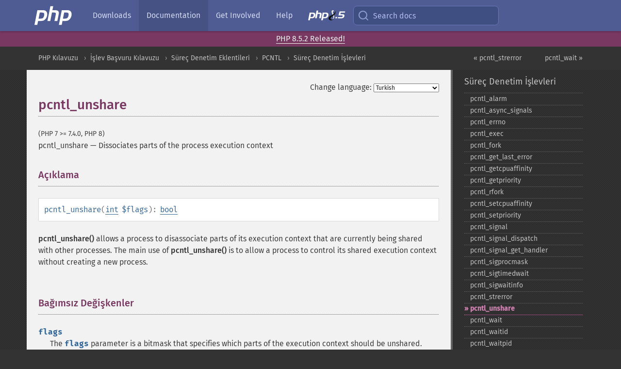

--- FILE ---
content_type: text/html; charset=utf-8
request_url: https://www.php.net/manual/tr/function.pcntl-unshare.php
body_size: 7590
content:
<!DOCTYPE html>
<html xmlns="http://www.w3.org/1999/xhtml" lang="tr">
<head>

  <meta charset="utf-8">
  <meta name="viewport" content="width=device-width, initial-scale=1.0">

     <base href="https://www.php.net/manual/tr/function.pcntl-unshare.php">
  
  <title>PHP: pcntl_unshare - Manual</title>

      <link rel="stylesheet" type="text/css" href="/cached.php?t=1756715876&amp;f=/fonts/Fira/fira.css" media="screen">
      <link rel="stylesheet" type="text/css" href="/cached.php?t=1756715876&amp;f=/fonts/Font-Awesome/css/fontello.css" media="screen">
      <link rel="stylesheet" type="text/css" href="/cached.php?t=1763585401&amp;f=/styles/theme-base.css" media="screen">
      <link rel="stylesheet" type="text/css" href="/cached.php?t=1763575802&amp;f=/styles/theme-medium.css" media="screen">
  
 <link rel="icon" type="image/svg+xml" sizes="any" href="https://www.php.net/favicon.svg?v=2">
 <link rel="icon" type="image/png" sizes="196x196" href="https://www.php.net/favicon-196x196.png?v=2">
 <link rel="icon" type="image/png" sizes="32x32" href="https://www.php.net/favicon-32x32.png?v=2">
 <link rel="icon" type="image/png" sizes="16x16" href="https://www.php.net/favicon-16x16.png?v=2">
 <link rel="shortcut icon" href="https://www.php.net/favicon.ico?v=2">

 <link rel="search" type="application/opensearchdescription+xml" href="https://www.php.net/phpnetimprovedsearch.src" title="Add PHP.net search">
 <link rel="alternate" type="application/atom+xml" href="https://www.php.net/releases/feed.php" title="PHP Release feed">
 <link rel="alternate" type="application/atom+xml" href="https://www.php.net/feed.atom" title="PHP: Hypertext Preprocessor">

 <link rel="canonical" href="https://www.php.net/manual/tr/function.pcntl-unshare.php">
 <link rel="shorturl" href="https://www.php.net/pcntl-unshare">
 <link rel="alternate" href="https://www.php.net/pcntl-unshare" hreflang="x-default">

 <link rel="contents" href="https://www.php.net/manual/tr/index.php">
 <link rel="index" href="https://www.php.net/manual/tr/ref.pcntl.php">
 <link rel="prev" href="https://www.php.net/manual/tr/function.pcntl-strerror.php">
 <link rel="next" href="https://www.php.net/manual/tr/function.pcntl-wait.php">

 <link rel="alternate" href="https://www.php.net/manual/en/function.pcntl-unshare.php" hreflang="en">
 <link rel="alternate" href="https://www.php.net/manual/de/function.pcntl-unshare.php" hreflang="de">
 <link rel="alternate" href="https://www.php.net/manual/es/function.pcntl-unshare.php" hreflang="es">
 <link rel="alternate" href="https://www.php.net/manual/fr/function.pcntl-unshare.php" hreflang="fr">
 <link rel="alternate" href="https://www.php.net/manual/it/function.pcntl-unshare.php" hreflang="it">
 <link rel="alternate" href="https://www.php.net/manual/ja/function.pcntl-unshare.php" hreflang="ja">
 <link rel="alternate" href="https://www.php.net/manual/pt_BR/function.pcntl-unshare.php" hreflang="pt_BR">
 <link rel="alternate" href="https://www.php.net/manual/ru/function.pcntl-unshare.php" hreflang="ru">
 <link rel="alternate" href="https://www.php.net/manual/tr/function.pcntl-unshare.php" hreflang="tr">
 <link rel="alternate" href="https://www.php.net/manual/uk/function.pcntl-unshare.php" hreflang="uk">
 <link rel="alternate" href="https://www.php.net/manual/zh/function.pcntl-unshare.php" hreflang="zh">

<link rel="stylesheet" type="text/css" href="/cached.php?t=1756715876&amp;f=/fonts/Fira/fira.css" media="screen">
<link rel="stylesheet" type="text/css" href="/cached.php?t=1756715876&amp;f=/fonts/Font-Awesome/css/fontello.css" media="screen">
<link rel="stylesheet" type="text/css" href="/cached.php?t=1763585401&amp;f=/styles/theme-base.css" media="screen">
<link rel="stylesheet" type="text/css" href="/cached.php?t=1763575802&amp;f=/styles/theme-medium.css" media="screen">


 <base href="https://www.php.net/manual/tr/function.pcntl-unshare.php">

<meta name="Description" content="Dissociates parts of the process execution context" />

<meta name="twitter:card" content="summary_large_image" />
<meta name="twitter:site" content="@official_php" />
<meta name="twitter:title" content="PHP: pcntl_unshare - Manual" />
<meta name="twitter:description" content="Dissociates parts of the process execution context" />
<meta name="twitter:creator" content="@official_php" />
<meta name="twitter:image:src" content="https://www.php.net/images/meta-image.png" />

<meta itemprop="name" content="PHP: pcntl_unshare - Manual" />
<meta itemprop="description" content="Dissociates parts of the process execution context" />
<meta itemprop="image" content="https://www.php.net/images/meta-image.png" />

<meta property="og:image" content="https://www.php.net/images/meta-image.png" />
<meta property="og:description" content="Dissociates parts of the process execution context" />

<link href="https://fosstodon.org/@php" rel="me" />
<!-- Matomo -->
<script>
    var _paq = window._paq = window._paq || [];
    /* tracker methods like "setCustomDimension" should be called before "trackPageView" */
    _paq.push(["setDoNotTrack", true]);
    _paq.push(["disableCookies"]);
    _paq.push(['trackPageView']);
    _paq.push(['enableLinkTracking']);
    (function() {
        var u="https://analytics.php.net/";
        _paq.push(['setTrackerUrl', u+'matomo.php']);
        _paq.push(['setSiteId', '1']);
        var d=document, g=d.createElement('script'), s=d.getElementsByTagName('script')[0];
        g.async=true; g.src=u+'matomo.js'; s.parentNode.insertBefore(g,s);
    })();
</script>
<!-- End Matomo Code -->
</head>
<body class="docs "><a href="/x-myracloud-5958a2bbbed300a9b9ac631223924e0b/1768764134.768" style="display:  none">update page now</a>

<nav class="navbar navbar-fixed-top">
  <div class="navbar__inner">
    <a href="/" aria-label="PHP Home" class="navbar__brand">
      <img
        src="/images/logos/php-logo-white.svg"
        aria-hidden="true"
        width="80"
        height="40"
      >
    </a>

    <div
      id="navbar__offcanvas"
      tabindex="-1"
      class="navbar__offcanvas"
      aria-label="Menu"
    >
      <button
        id="navbar__close-button"
        class="navbar__icon-item navbar_icon-item--visually-aligned navbar__close-button"
      >
        <svg xmlns="http://www.w3.org/2000/svg" width="24" viewBox="0 0 24 24" fill="currentColor"><path d="M19,6.41L17.59,5L12,10.59L6.41,5L5,6.41L10.59,12L5,17.59L6.41,19L12,13.41L17.59,19L19,17.59L13.41,12L19,6.41Z" /></svg>
      </button>

      <ul class="navbar__nav">
                            <li class="navbar__item">
              <a
                href="/downloads.php"
                                class="navbar__link  "
              >
                                  Downloads                              </a>
          </li>
                            <li class="navbar__item">
              <a
                href="/docs.php"
                aria-current="page"                class="navbar__link navbar__link--active "
              >
                                  Documentation                              </a>
          </li>
                            <li class="navbar__item">
              <a
                href="/get-involved.php"
                                class="navbar__link  "
              >
                                  Get Involved                              </a>
          </li>
                            <li class="navbar__item">
              <a
                href="/support.php"
                                class="navbar__link  "
              >
                                  Help                              </a>
          </li>
                            <li class="navbar__item">
              <a
                href="/releases/8.5/index.php"
                                class="navbar__link  navbar__release"
              >
                                  <img src="/images/php8/logo_php8_5.svg" alt="PHP 8.5">
                              </a>
          </li>
              </ul>
    </div>

    <div class="navbar__right">
        
      
      <!-- Desktop default search -->
      <form
        action="/manual-lookup.php"
        class="navbar__search-form"
      >
        <label for="navbar__search-input" aria-label="Search docs">
          <svg
  xmlns="http://www.w3.org/2000/svg"
  aria-hidden="true"
  width="24"
  viewBox="0 0 24 24"
  fill="none"
  stroke="currentColor"
  stroke-width="2"
  stroke-linecap="round"
  stroke-linejoin="round"
>
  <circle cx="11" cy="11" r="8"></circle>
  <line x1="21" y1="21" x2="16.65" y2="16.65"></line>
</svg>        </label>
        <input
          type="search"
          name="pattern"
          id="navbar__search-input"
          class="navbar__search-input"
          placeholder="Search docs"
          accesskey="s"
        >
        <input type="hidden" name="scope" value="quickref">
      </form>

      <!-- Desktop encanced search -->
      <button
        id="navbar__search-button"
        class="navbar__search-button"
        hidden
      >
        <svg
  xmlns="http://www.w3.org/2000/svg"
  aria-hidden="true"
  width="24"
  viewBox="0 0 24 24"
  fill="none"
  stroke="currentColor"
  stroke-width="2"
  stroke-linecap="round"
  stroke-linejoin="round"
>
  <circle cx="11" cy="11" r="8"></circle>
  <line x1="21" y1="21" x2="16.65" y2="16.65"></line>
</svg>        Search docs
      </button>

        
      <!-- Mobile default items -->
      <a
        id="navbar__search-link"
        href="/lookup-form.php"
        aria-label="Search docs"
        class="navbar__icon-item navbar__search-link"
      >
        <svg
  xmlns="http://www.w3.org/2000/svg"
  aria-hidden="true"
  width="24"
  viewBox="0 0 24 24"
  fill="none"
  stroke="currentColor"
  stroke-width="2"
  stroke-linecap="round"
  stroke-linejoin="round"
>
  <circle cx="11" cy="11" r="8"></circle>
  <line x1="21" y1="21" x2="16.65" y2="16.65"></line>
</svg>      </a>
      <a
        id="navbar__menu-link"
        href="/menu.php"
        aria-label="Menu"
        class="navbar__icon-item navbar_icon-item--visually-aligned navbar_menu-link"
      >
        <svg xmlns="http://www.w3.org/2000/svg"
  aria-hidden="true"
  width="24"
  viewBox="0 0 24 24"
  fill="currentColor"
>
  <path d="M3,6H21V8H3V6M3,11H21V13H3V11M3,16H21V18H3V16Z" />
</svg>      </a>

      <!-- Mobile enhanced items -->
      <button
        id="navbar__search-button-mobile"
        aria-label="Search docs"
        class="navbar__icon-item navbar__search-button-mobile"
        hidden
      >
        <svg
  xmlns="http://www.w3.org/2000/svg"
  aria-hidden="true"
  width="24"
  viewBox="0 0 24 24"
  fill="none"
  stroke="currentColor"
  stroke-width="2"
  stroke-linecap="round"
  stroke-linejoin="round"
>
  <circle cx="11" cy="11" r="8"></circle>
  <line x1="21" y1="21" x2="16.65" y2="16.65"></line>
</svg>      </button>
      <button
        id="navbar__menu-button"
        aria-label="Menu"
        class="navbar__icon-item navbar_icon-item--visually-aligned"
        hidden
      >
        <svg xmlns="http://www.w3.org/2000/svg"
  aria-hidden="true"
  width="24"
  viewBox="0 0 24 24"
  fill="currentColor"
>
  <path d="M3,6H21V8H3V6M3,11H21V13H3V11M3,16H21V18H3V16Z" />
</svg>      </button>
    </div>

    <div
      id="navbar__backdrop"
      class="navbar__backdrop"
    ></div>
  </div>

  <div id="flash-message"></div>
</nav>
<div class="headsup"><a href='/index.php#2026-01-15-3'>PHP 8.5.2 Released!</a></div>
<nav id="trick"><div><dl>
<dt><a href='/manual/en/getting-started.php'>Getting Started</a></dt>
	<dd><a href='/manual/en/introduction.php'>Introduction</a></dd>
	<dd><a href='/manual/en/tutorial.php'>A simple tutorial</a></dd>
<dt><a href='/manual/en/langref.php'>Language Reference</a></dt>
	<dd><a href='/manual/en/language.basic-syntax.php'>Basic syntax</a></dd>
	<dd><a href='/manual/en/language.types.php'>Types</a></dd>
	<dd><a href='/manual/en/language.variables.php'>Variables</a></dd>
	<dd><a href='/manual/en/language.constants.php'>Constants</a></dd>
	<dd><a href='/manual/en/language.expressions.php'>Expressions</a></dd>
	<dd><a href='/manual/en/language.operators.php'>Operators</a></dd>
	<dd><a href='/manual/en/language.control-structures.php'>Control Structures</a></dd>
	<dd><a href='/manual/en/language.functions.php'>Functions</a></dd>
	<dd><a href='/manual/en/language.oop5.php'>Classes and Objects</a></dd>
	<dd><a href='/manual/en/language.namespaces.php'>Namespaces</a></dd>
	<dd><a href='/manual/en/language.enumerations.php'>Enumerations</a></dd>
	<dd><a href='/manual/en/language.errors.php'>Errors</a></dd>
	<dd><a href='/manual/en/language.exceptions.php'>Exceptions</a></dd>
	<dd><a href='/manual/en/language.fibers.php'>Fibers</a></dd>
	<dd><a href='/manual/en/language.generators.php'>Generators</a></dd>
	<dd><a href='/manual/en/language.attributes.php'>Attributes</a></dd>
	<dd><a href='/manual/en/language.references.php'>References Explained</a></dd>
	<dd><a href='/manual/en/reserved.variables.php'>Predefined Variables</a></dd>
	<dd><a href='/manual/en/reserved.exceptions.php'>Predefined Exceptions</a></dd>
	<dd><a href='/manual/en/reserved.interfaces.php'>Predefined Interfaces and Classes</a></dd>
	<dd><a href='/manual/en/reserved.attributes.php'>Predefined Attributes</a></dd>
	<dd><a href='/manual/en/context.php'>Context options and parameters</a></dd>
	<dd><a href='/manual/en/wrappers.php'>Supported Protocols and Wrappers</a></dd>
</dl>
<dl>
<dt><a href='/manual/en/security.php'>Security</a></dt>
	<dd><a href='/manual/en/security.intro.php'>Introduction</a></dd>
	<dd><a href='/manual/en/security.general.php'>General considerations</a></dd>
	<dd><a href='/manual/en/security.cgi-bin.php'>Installed as CGI binary</a></dd>
	<dd><a href='/manual/en/security.apache.php'>Installed as an Apache module</a></dd>
	<dd><a href='/manual/en/security.sessions.php'>Session Security</a></dd>
	<dd><a href='/manual/en/security.filesystem.php'>Filesystem Security</a></dd>
	<dd><a href='/manual/en/security.database.php'>Database Security</a></dd>
	<dd><a href='/manual/en/security.errors.php'>Error Reporting</a></dd>
	<dd><a href='/manual/en/security.variables.php'>User Submitted Data</a></dd>
	<dd><a href='/manual/en/security.hiding.php'>Hiding PHP</a></dd>
	<dd><a href='/manual/en/security.current.php'>Keeping Current</a></dd>
<dt><a href='/manual/en/features.php'>Features</a></dt>
	<dd><a href='/manual/en/features.http-auth.php'>HTTP authentication with PHP</a></dd>
	<dd><a href='/manual/en/features.cookies.php'>Cookies</a></dd>
	<dd><a href='/manual/en/features.sessions.php'>Sessions</a></dd>
	<dd><a href='/manual/en/features.file-upload.php'>Handling file uploads</a></dd>
	<dd><a href='/manual/en/features.remote-files.php'>Using remote files</a></dd>
	<dd><a href='/manual/en/features.connection-handling.php'>Connection handling</a></dd>
	<dd><a href='/manual/en/features.persistent-connections.php'>Persistent Database Connections</a></dd>
	<dd><a href='/manual/en/features.commandline.php'>Command line usage</a></dd>
	<dd><a href='/manual/en/features.gc.php'>Garbage Collection</a></dd>
	<dd><a href='/manual/en/features.dtrace.php'>DTrace Dynamic Tracing</a></dd>
</dl>
<dl>
<dt><a href='/manual/en/funcref.php'>Function Reference</a></dt>
	<dd><a href='/manual/en/refs.basic.php.php'>Affecting PHP's Behaviour</a></dd>
	<dd><a href='/manual/en/refs.utilspec.audio.php'>Audio Formats Manipulation</a></dd>
	<dd><a href='/manual/en/refs.remote.auth.php'>Authentication Services</a></dd>
	<dd><a href='/manual/en/refs.utilspec.cmdline.php'>Command Line Specific Extensions</a></dd>
	<dd><a href='/manual/en/refs.compression.php'>Compression and Archive Extensions</a></dd>
	<dd><a href='/manual/en/refs.crypto.php'>Cryptography Extensions</a></dd>
	<dd><a href='/manual/en/refs.database.php'>Database Extensions</a></dd>
	<dd><a href='/manual/en/refs.calendar.php'>Date and Time Related Extensions</a></dd>
	<dd><a href='/manual/en/refs.fileprocess.file.php'>File System Related Extensions</a></dd>
	<dd><a href='/manual/en/refs.international.php'>Human Language and Character Encoding Support</a></dd>
	<dd><a href='/manual/en/refs.utilspec.image.php'>Image Processing and Generation</a></dd>
	<dd><a href='/manual/en/refs.remote.mail.php'>Mail Related Extensions</a></dd>
	<dd><a href='/manual/en/refs.math.php'>Mathematical Extensions</a></dd>
	<dd><a href='/manual/en/refs.utilspec.nontext.php'>Non-Text MIME Output</a></dd>
	<dd><a href='/manual/en/refs.fileprocess.process.php'>Process Control Extensions</a></dd>
	<dd><a href='/manual/en/refs.basic.other.php'>Other Basic Extensions</a></dd>
	<dd><a href='/manual/en/refs.remote.other.php'>Other Services</a></dd>
	<dd><a href='/manual/en/refs.search.php'>Search Engine Extensions</a></dd>
	<dd><a href='/manual/en/refs.utilspec.server.php'>Server Specific Extensions</a></dd>
	<dd><a href='/manual/en/refs.basic.session.php'>Session Extensions</a></dd>
	<dd><a href='/manual/en/refs.basic.text.php'>Text Processing</a></dd>
	<dd><a href='/manual/en/refs.basic.vartype.php'>Variable and Type Related Extensions</a></dd>
	<dd><a href='/manual/en/refs.webservice.php'>Web Services</a></dd>
	<dd><a href='/manual/en/refs.utilspec.windows.php'>Windows Only Extensions</a></dd>
	<dd><a href='/manual/en/refs.xml.php'>XML Manipulation</a></dd>
	<dd><a href='/manual/en/refs.ui.php'>GUI Extensions</a></dd>
</dl>
<dl>
<dt>Keyboard Shortcuts</dt><dt>?</dt>
<dd>This help</dd>
<dt>j</dt>
<dd>Next menu item</dd>
<dt>k</dt>
<dd>Previous menu item</dd>
<dt>g p</dt>
<dd>Previous man page</dd>
<dt>g n</dt>
<dd>Next man page</dd>
<dt>G</dt>
<dd>Scroll to bottom</dd>
<dt>g g</dt>
<dd>Scroll to top</dd>
<dt>g h</dt>
<dd>Goto homepage</dd>
<dt>g s</dt>
<dd>Goto search<br>(current page)</dd>
<dt>/</dt>
<dd>Focus search box</dd>
</dl></div></nav>
<div id="goto">
    <div class="search">
         <div class="text"></div>
         <div class="results"><ul></ul></div>
   </div>
</div>

  <div id="breadcrumbs" class="clearfix">
    <div id="breadcrumbs-inner">
          <div class="next">
        <a href="function.pcntl-wait.php">
          pcntl_wait &raquo;
        </a>
      </div>
              <div class="prev">
        <a href="function.pcntl-strerror.php">
          &laquo; pcntl_strerror        </a>
      </div>
          <ul>
            <li><a href='index.php'>PHP Kılavuzu</a></li>      <li><a href='funcref.php'>İşlev Başvuru Kılavuzu</a></li>      <li><a href='refs.fileprocess.process.php'>S&uuml;re&ccedil; Denetim Eklentileri</a></li>      <li><a href='book.pcntl.php'>PCNTL</a></li>      <li><a href='ref.pcntl.php'>S&uuml;re&ccedil; Denetim İşlevleri</a></li>      </ul>
    </div>
  </div>




<div id="layout" class="clearfix">
  <section id="layout-content">
  <div class="page-tools">
    <div class="change-language">
      <form action="/manual/change.php" method="get" id="changelang" name="changelang">
        <fieldset>
          <label for="changelang-langs">Change language:</label>
          <select onchange="document.changelang.submit()" name="page" id="changelang-langs">
            <option value='en/function.pcntl-unshare.php'>English</option>
            <option value='de/function.pcntl-unshare.php'>German</option>
            <option value='es/function.pcntl-unshare.php'>Spanish</option>
            <option value='fr/function.pcntl-unshare.php'>French</option>
            <option value='it/function.pcntl-unshare.php'>Italian</option>
            <option value='ja/function.pcntl-unshare.php'>Japanese</option>
            <option value='pt_BR/function.pcntl-unshare.php'>Brazilian Portuguese</option>
            <option value='ru/function.pcntl-unshare.php'>Russian</option>
            <option value='tr/function.pcntl-unshare.php' selected="selected">Turkish</option>
            <option value='uk/function.pcntl-unshare.php'>Ukrainian</option>
            <option value='zh/function.pcntl-unshare.php'>Chinese (Simplified)</option>
            <option value='help-translate.php'>Other</option>
          </select>
        </fieldset>
      </form>
    </div>
  </div><div id="function.pcntl-unshare" class="refentry">
 <div class="refnamediv">
  <h1 class="refname">pcntl_unshare</h1>
  <p class="verinfo">(PHP 7 &gt;= 7.4.0, PHP 8)</p><p class="refpurpose"><span class="refname">pcntl_unshare</span> &mdash; <span class="dc-title">Dissociates parts of the process execution context</span></p>

 </div>
 
 <div class="refsect1 description" id="refsect1-function.pcntl-unshare-description">
  <h3 class="title">Açıklama</h3>
  <div class="methodsynopsis dc-description">
   <span class="methodname"><strong>pcntl_unshare</strong></span>(<span class="methodparam"><span class="type"><a href="language.types.integer.php" class="type int">int</a></span> <code class="parameter">$flags</code></span>): <span class="type"><a href="language.types.boolean.php" class="type bool">bool</a></span></div>

  <p class="para rdfs-comment">
   <span class="function"><strong>pcntl_unshare()</strong></span> allows a process to disassociate parts of its execution context that are
   currently being shared with other processes.
   The main use of <span class="function"><strong>pcntl_unshare()</strong></span> is to allow a process to control
   its shared execution context without creating a new process.
  </p>
 </div>


 <div class="refsect1 parameters" id="refsect1-function.pcntl-unshare-parameters">
  <h3 class="title">Bağımsız Değişkenler</h3>
  <p class="para">
   <dl>
    
     <dt><code class="parameter">flags</code></dt>
     <dd>
      <p class="para">
       The <code class="parameter">flags</code> parameter is a bitmask that specifies which parts of the execution context should be unshared.
       This parameter is specified by ORing together zero or more of the <code class="literal">CLONE_*</code> constants:
       <ul class="simplelist">
        <li><strong><code><a href="pcntl.constants.php#constant.clone-newns">CLONE_NEWNS</a></code></strong></li>
        <li><strong><code><a href="pcntl.constants.php#constant.clone-newipc">CLONE_NEWIPC</a></code></strong></li>
        <li><strong><code><a href="pcntl.constants.php#constant.clone-newuts">CLONE_NEWUTS</a></code></strong></li>
        <li><strong><code><a href="pcntl.constants.php#constant.clone-newnet">CLONE_NEWNET</a></code></strong></li>
        <li><strong><code><a href="pcntl.constants.php#constant.clone-newpid">CLONE_NEWPID</a></code></strong></li>
        <li><strong><code><a href="pcntl.constants.php#constant.clone-newuser">CLONE_NEWUSER</a></code></strong></li>
        <li><strong><code><a href="pcntl.constants.php#constant.clone-newcgroup">CLONE_NEWCGROUP</a></code></strong></li>
       </ul>
      </p>
     </dd>
    
   </dl>
  </p>
 </div>


 <div class="refsect1 returnvalues" id="refsect1-function.pcntl-unshare-returnvalues">
  <h3 class="title">Dönen Değerler</h3>
  <p class="para">
   Returns <code class="literal">0</code> on success, <code class="literal">-1</code> otherwise.
   On failure it sets an error code, that can be retrieved with <span class="function"><a href="function.pcntl-get-last-error.php" class="function">pcntl_get_last_error()</a></span>.
  </p>
 </div>


 <div class="refsect1 seealso" id="refsect1-function.pcntl-unshare-seealso">
  <h3 class="title">Ayrıca Bakınız</h3>
  <p class="para">
   <ul class="simplelist">
    <li><a href="pcntl.constants.php#pcntl.constants.clone" class="link">PCNTL Constants</a></li>
    <li><span class="function"><a href="function.pcntl-get-last-error.php" class="function" rel="rdfs-seeAlso">pcntl_get_last_error()</a> - Başarısız olan son pcntl işlevi i&ccedil;in atanan hata numarasını d&ouml;nd&uuml;r&uuml;r</span></li>
   </ul>
  </p>
 </div>


</div>    <div class="contribute">
      <h3 class="title">Found A Problem?</h3>
      <div>
         
      </div>
      <div class="edit-bug">
        <a href="https://github.com/php/doc-base/blob/master/README.md" title="This will take you to our contribution guidelines on GitHub" target="_blank" rel="noopener noreferrer">Learn How To Improve This Page</a>
        •
        <a href="https://github.com/php/doc-tr">Submit a Pull Request</a>
        •
        <a href="https://github.com/php/doc-tr/issues/new?body=From%20manual%20page:%20https:%2F%2Fphp.net%2Ffunction.pcntl-unshare%0A%0A---">Report a Bug</a>
      </div>
    </div><section id="usernotes">
<div class="head">
<span class="action"><a href="/manual/add-note.php?sect=function.pcntl-unshare&amp;repo=tr&amp;redirect=https://www.php.net/manual/tr/function.pcntl-unshare.php">＋<small>add a note</small></a></span>
<h3 class="title">User Contributed Notes </h3>
</div>
 <div class="note">There are no user contributed notes for this page.</div></section>    </section><!-- layout-content -->
        <aside class='layout-menu'>

        <ul class='parent-menu-list'>
                                    <li>
                <a href="ref.pcntl.php">S&uuml;re&ccedil; Denetim İşlevleri</a>

                                    <ul class='child-menu-list'>

                                                <li class="">
                            <a href="function.pcntl-alarm.php" title="pcntl_&#8203;alarm">pcntl_&#8203;alarm</a>
                        </li>
                                                <li class="">
                            <a href="function.pcntl-async-signals.php" title="pcntl_&#8203;async_&#8203;signals">pcntl_&#8203;async_&#8203;signals</a>
                        </li>
                                                <li class="">
                            <a href="function.pcntl-errno.php" title="pcntl_&#8203;errno">pcntl_&#8203;errno</a>
                        </li>
                                                <li class="">
                            <a href="function.pcntl-exec.php" title="pcntl_&#8203;exec">pcntl_&#8203;exec</a>
                        </li>
                                                <li class="">
                            <a href="function.pcntl-fork.php" title="pcntl_&#8203;fork">pcntl_&#8203;fork</a>
                        </li>
                                                <li class="">
                            <a href="function.pcntl-get-last-error.php" title="pcntl_&#8203;get_&#8203;last_&#8203;error">pcntl_&#8203;get_&#8203;last_&#8203;error</a>
                        </li>
                                                <li class="">
                            <a href="function.pcntl-getcpuaffinity.php" title="pcntl_&#8203;getcpuaffinity">pcntl_&#8203;getcpuaffinity</a>
                        </li>
                                                <li class="">
                            <a href="function.pcntl-getpriority.php" title="pcntl_&#8203;getpriority">pcntl_&#8203;getpriority</a>
                        </li>
                                                <li class="">
                            <a href="function.pcntl-rfork.php" title="pcntl_&#8203;rfork">pcntl_&#8203;rfork</a>
                        </li>
                                                <li class="">
                            <a href="function.pcntl-setcpuaffinity.php" title="pcntl_&#8203;setcpuaffinity">pcntl_&#8203;setcpuaffinity</a>
                        </li>
                                                <li class="">
                            <a href="function.pcntl-setpriority.php" title="pcntl_&#8203;setpriority">pcntl_&#8203;setpriority</a>
                        </li>
                                                <li class="">
                            <a href="function.pcntl-signal.php" title="pcntl_&#8203;signal">pcntl_&#8203;signal</a>
                        </li>
                                                <li class="">
                            <a href="function.pcntl-signal-dispatch.php" title="pcntl_&#8203;signal_&#8203;dispatch">pcntl_&#8203;signal_&#8203;dispatch</a>
                        </li>
                                                <li class="">
                            <a href="function.pcntl-signal-get-handler.php" title="pcntl_&#8203;signal_&#8203;get_&#8203;handler">pcntl_&#8203;signal_&#8203;get_&#8203;handler</a>
                        </li>
                                                <li class="">
                            <a href="function.pcntl-sigprocmask.php" title="pcntl_&#8203;sigprocmask">pcntl_&#8203;sigprocmask</a>
                        </li>
                                                <li class="">
                            <a href="function.pcntl-sigtimedwait.php" title="pcntl_&#8203;sigtimedwait">pcntl_&#8203;sigtimedwait</a>
                        </li>
                                                <li class="">
                            <a href="function.pcntl-sigwaitinfo.php" title="pcntl_&#8203;sigwaitinfo">pcntl_&#8203;sigwaitinfo</a>
                        </li>
                                                <li class="">
                            <a href="function.pcntl-strerror.php" title="pcntl_&#8203;strerror">pcntl_&#8203;strerror</a>
                        </li>
                                                <li class="current">
                            <a href="function.pcntl-unshare.php" title="pcntl_&#8203;unshare">pcntl_&#8203;unshare</a>
                        </li>
                                                <li class="">
                            <a href="function.pcntl-wait.php" title="pcntl_&#8203;wait">pcntl_&#8203;wait</a>
                        </li>
                                                <li class="">
                            <a href="function.pcntl-waitid.php" title="pcntl_&#8203;waitid">pcntl_&#8203;waitid</a>
                        </li>
                                                <li class="">
                            <a href="function.pcntl-waitpid.php" title="pcntl_&#8203;waitpid">pcntl_&#8203;waitpid</a>
                        </li>
                                                <li class="">
                            <a href="function.pcntl-wexitstatus.php" title="pcntl_&#8203;wexitstatus">pcntl_&#8203;wexitstatus</a>
                        </li>
                                                <li class="">
                            <a href="function.pcntl-wifexited.php" title="pcntl_&#8203;wifexited">pcntl_&#8203;wifexited</a>
                        </li>
                                                <li class="">
                            <a href="function.pcntl-wifsignaled.php" title="pcntl_&#8203;wifsignaled">pcntl_&#8203;wifsignaled</a>
                        </li>
                                                <li class="">
                            <a href="function.pcntl-wifstopped.php" title="pcntl_&#8203;wifstopped">pcntl_&#8203;wifstopped</a>
                        </li>
                                                <li class="">
                            <a href="function.pcntl-wstopsig.php" title="pcntl_&#8203;wstopsig">pcntl_&#8203;wstopsig</a>
                        </li>
                                                <li class="">
                            <a href="function.pcntl-wtermsig.php" title="pcntl_&#8203;wtermsig">pcntl_&#8203;wtermsig</a>
                        </li>
                        
                    </ul>
                
            </li>
                        
                    </ul>
    </aside>


  </div><!-- layout -->

  <footer>
    <div class="container footer-content">
      <div class="row-fluid">
      <ul class="footmenu">
        <li><a href="/manual/tr/copyright.php">Copyright &copy; 2001-2026 The PHP Documentation Group</a></li>
        <li><a href="/my.php">My PHP.net</a></li>
        <li><a href="/contact.php">Contact</a></li>
        <li><a href="/sites.php">Other PHP.net sites</a></li>
        <li><a href="/privacy.php">Privacy policy</a></li>
      </ul>
      </div>
    </div>
  </footer>
    
<script src="/cached.php?t=1756715876&amp;f=/js/ext/jquery-3.6.0.min.js"></script>
<script src="/cached.php?t=1756715876&amp;f=/js/ext/FuzzySearch.min.js"></script>
<script src="/cached.php?t=1756715876&amp;f=/js/ext/mousetrap.min.js"></script>
<script src="/cached.php?t=1756715876&amp;f=/js/ext/jquery.scrollTo.min.js"></script>
<script src="/cached.php?t=1768309801&amp;f=/js/search.js"></script>
<script src="/cached.php?t=1768309801&amp;f=/js/common.js"></script>
<script type="module" src="/cached.php?t=1759587603&amp;f=/js/interactive-examples.js"></script>

<a id="toTop" href="javascript:;"><span id="toTopHover"></span><img width="40" height="40" alt="To Top" src="/images/to-top@2x.png"></a>

<div id="search-modal__backdrop" class="search-modal__backdrop">
  <div
    role="dialog"
    aria-label="Search modal"
    id="search-modal"
    class="search-modal"
  >
    <div class="search-modal__header">
      <div class="search-modal__form">
        <div class="search-modal__input-icon">
          <!-- https://feathericons.com search -->
          <svg xmlns="http://www.w3.org/2000/svg"
            aria-hidden="true"
            width="24"
            viewBox="0 0 24 24"
            fill="none"
            stroke="currentColor"
            stroke-width="2"
            stroke-linecap="round"
            stroke-linejoin="round"
          >
            <circle cx="11" cy="11" r="8"></circle>
            <line x1="21" y1="21" x2="16.65" y2="16.65"></line>
          </svg>
        </div>
        <input
          type="search"
          id="search-modal__input"
          class="search-modal__input"
          placeholder="Search docs"
          aria-label="Search docs"
        />
      </div>

      <button aria-label="Close" class="search-modal__close">
        <!-- https://pictogrammers.com/library/mdi/icon/close/ -->
        <svg
          xmlns="http://www.w3.org/2000/svg"
          aria-hidden="true"
          width="24"
          viewBox="0 0 24 24"
        >
          <path d="M19,6.41L17.59,5L12,10.59L6.41,5L5,6.41L10.59,12L5,17.59L6.41,19L12,13.41L17.59,19L19,17.59L13.41,12L19,6.41Z"/>
        </svg>
      </button>
    </div>
    <div
      role="listbox"
      aria-label="Search results"
      id="search-modal__results"
      class="search-modal__results"
    ></div>
    <div class="search-modal__helper-text">
      <div>
        <kbd>↑</kbd> and <kbd>↓</kbd> to navigate •
        <kbd>Enter</kbd> to select •
        <kbd>Esc</kbd> to close • <kbd>/</kbd> to open
      </div>
      <div>
        Press <kbd>Enter</kbd> without
        selection to search using Google
      </div>
    </div>
  </div>
</div>

</body>
</html>
